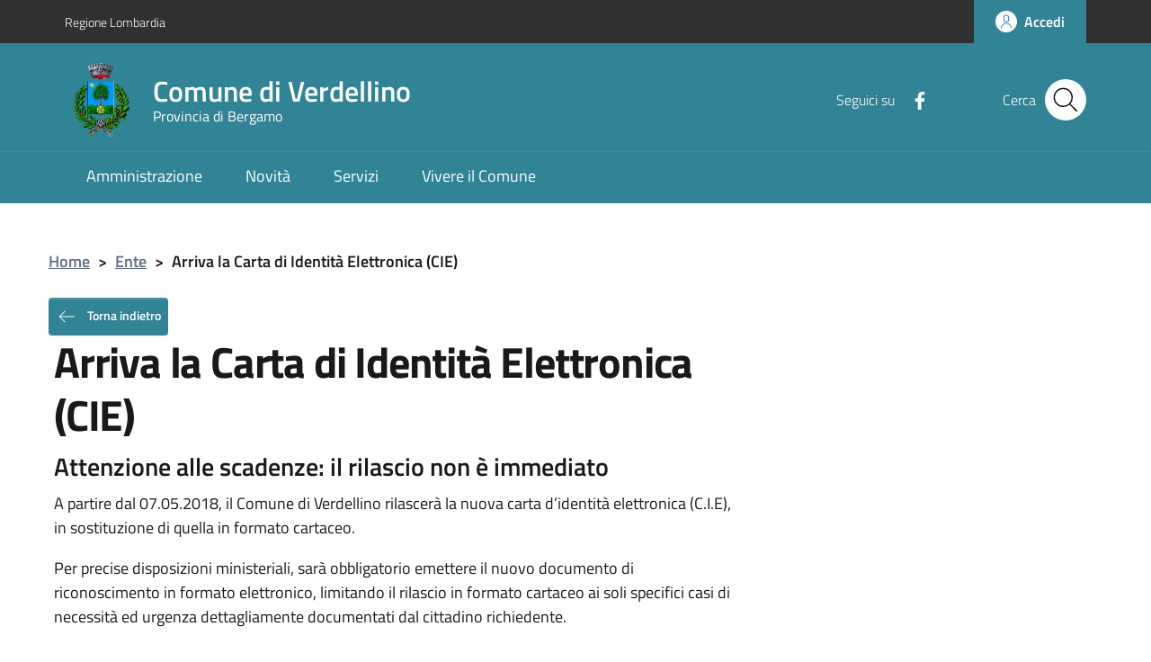

--- FILE ---
content_type: text/html; charset=UTF-8
request_url: https://sitotematico.comune.verdellino.bg.it/ente/arriva-la-carta-di-identita-elettronica-cie/
body_size: 10252
content:
<!DOCTYPE html>
<html lang="it-IT">
    <head>
        <meta name="viewport" content="width=device-width, initial-scale=1">
        <title>
            Comune di Verdellino            Arriva la Carta di Identità Elettronica (CIE) |         </title>

        <link rel="apple-touch-icon" sizes="57x57" href="https://sitotematico.comune.verdellino.bg.it/wp-content/themes/pathema/immagini/favicon/apple-icon-57x57.png">
        <link rel="apple-touch-icon" sizes="60x60" href="https://sitotematico.comune.verdellino.bg.it/wp-content/themes/pathema/immagini/favicon/apple-icon-60x60.png">
        <link rel="apple-touch-icon" sizes="72x72" href="https://sitotematico.comune.verdellino.bg.it/wp-content/themes/pathema/immagini/favicon/apple-icon-72x72.png">
        <link rel="apple-touch-icon" sizes="76x76" href="https://sitotematico.comune.verdellino.bg.it/wp-content/themes/pathema/immagini/favicon/apple-icon-76x76.png">
        <link rel="apple-touch-icon" sizes="114x114" href="https://sitotematico.comune.verdellino.bg.it/wp-content/themes/pathema/immagini/favicon/apple-icon-114x114.png">
        <link rel="apple-touch-icon" sizes="120x120" href="https://sitotematico.comune.verdellino.bg.it/wp-content/themes/pathema/immagini/favicon/apple-icon-120x120.png">
        <link rel="apple-touch-icon" sizes="144x144" href="https://sitotematico.comune.verdellino.bg.it/wp-content/themes/pathema/immagini/favicon/apple-icon-144x144.png">
        <link rel="apple-touch-icon" sizes="152x152" href="https://sitotematico.comune.verdellino.bg.it/wp-content/themes/pathema/immagini/favicon/apple-icon-152x152.png">
        <link rel="apple-touch-icon" sizes="180x180" href="https://sitotematico.comune.verdellino.bg.it/wp-content/themes/pathema/immagini/favicon/apple-icon-180x180.png">
        <link rel="icon" type="image/png" sizes="192x192"  href="https://sitotematico.comune.verdellino.bg.it/wp-content/themes/pathema/immagini/favicon/android-icon-192x192.png">
        <link rel="icon" type="image/png" sizes="32x32" href="https://sitotematico.comune.verdellino.bg.it/wp-content/themes/pathema/immagini/favicon/favicon-32x32.png">
        <link rel="icon" type="image/png" sizes="96x96" href="https://sitotematico.comune.verdellino.bg.it/wp-content/themes/pathema/immagini/favicon/favicon-96x96.png">
        <link rel="icon" type="image/png" sizes="16x16" href="https://sitotematico.comune.verdellino.bg.it/wp-content/themes/pathema/immagini/favicon/favicon-16x16.png">
        <link rel="manifest" href="https://sitotematico.comune.verdellino.bg.it/wp-content/themes/pathema/immagini/favicon/manifest.json">
        <meta name="msapplication-TileColor" content="#ffffff">
        <meta name="msapplication-TileImage" content="https://sitotematico.comune.verdellino.bg.it/wp-content/themes/pathema/immagini/favicon/ms-icon-144x144.png">

        <meta name="theme-color" content="#ffffff">
        <link rel="profile" href="http://gmpg.org/xfn/11">
        <meta name='robots' content='max-image-preview:large' />
<link rel="alternate" type="application/rss+xml" title="Comune di Verdellino &raquo; Feed" href="https://sitotematico.comune.verdellino.bg.it/feed/" />
<link rel="alternate" type="application/rss+xml" title="Comune di Verdellino &raquo; Feed dei commenti" href="https://sitotematico.comune.verdellino.bg.it/comments/feed/" />
<link rel="alternate" title="oEmbed (JSON)" type="application/json+oembed" href="https://sitotematico.comune.verdellino.bg.it/wp-json/oembed/1.0/embed?url=https%3A%2F%2Fsitotematico.comune.verdellino.bg.it%2Fente%2Farriva-la-carta-di-identita-elettronica-cie%2F" />
<link rel="alternate" title="oEmbed (XML)" type="text/xml+oembed" href="https://sitotematico.comune.verdellino.bg.it/wp-json/oembed/1.0/embed?url=https%3A%2F%2Fsitotematico.comune.verdellino.bg.it%2Fente%2Farriva-la-carta-di-identita-elettronica-cie%2F&#038;format=xml" />
<style id='wp-img-auto-sizes-contain-inline-css' type='text/css'>
img:is([sizes=auto i],[sizes^="auto," i]){contain-intrinsic-size:3000px 1500px}
/*# sourceURL=wp-img-auto-sizes-contain-inline-css */
</style>
<style id='wp-block-library-inline-css' type='text/css'>
:root{--wp-block-synced-color:#7a00df;--wp-block-synced-color--rgb:122,0,223;--wp-bound-block-color:var(--wp-block-synced-color);--wp-editor-canvas-background:#ddd;--wp-admin-theme-color:#007cba;--wp-admin-theme-color--rgb:0,124,186;--wp-admin-theme-color-darker-10:#006ba1;--wp-admin-theme-color-darker-10--rgb:0,107,160.5;--wp-admin-theme-color-darker-20:#005a87;--wp-admin-theme-color-darker-20--rgb:0,90,135;--wp-admin-border-width-focus:2px}@media (min-resolution:192dpi){:root{--wp-admin-border-width-focus:1.5px}}.wp-element-button{cursor:pointer}:root .has-very-light-gray-background-color{background-color:#eee}:root .has-very-dark-gray-background-color{background-color:#313131}:root .has-very-light-gray-color{color:#eee}:root .has-very-dark-gray-color{color:#313131}:root .has-vivid-green-cyan-to-vivid-cyan-blue-gradient-background{background:linear-gradient(135deg,#00d084,#0693e3)}:root .has-purple-crush-gradient-background{background:linear-gradient(135deg,#34e2e4,#4721fb 50%,#ab1dfe)}:root .has-hazy-dawn-gradient-background{background:linear-gradient(135deg,#faaca8,#dad0ec)}:root .has-subdued-olive-gradient-background{background:linear-gradient(135deg,#fafae1,#67a671)}:root .has-atomic-cream-gradient-background{background:linear-gradient(135deg,#fdd79a,#004a59)}:root .has-nightshade-gradient-background{background:linear-gradient(135deg,#330968,#31cdcf)}:root .has-midnight-gradient-background{background:linear-gradient(135deg,#020381,#2874fc)}:root{--wp--preset--font-size--normal:16px;--wp--preset--font-size--huge:42px}.has-regular-font-size{font-size:1em}.has-larger-font-size{font-size:2.625em}.has-normal-font-size{font-size:var(--wp--preset--font-size--normal)}.has-huge-font-size{font-size:var(--wp--preset--font-size--huge)}.has-text-align-center{text-align:center}.has-text-align-left{text-align:left}.has-text-align-right{text-align:right}.has-fit-text{white-space:nowrap!important}#end-resizable-editor-section{display:none}.aligncenter{clear:both}.items-justified-left{justify-content:flex-start}.items-justified-center{justify-content:center}.items-justified-right{justify-content:flex-end}.items-justified-space-between{justify-content:space-between}.screen-reader-text{border:0;clip-path:inset(50%);height:1px;margin:-1px;overflow:hidden;padding:0;position:absolute;width:1px;word-wrap:normal!important}.screen-reader-text:focus{background-color:#ddd;clip-path:none;color:#444;display:block;font-size:1em;height:auto;left:5px;line-height:normal;padding:15px 23px 14px;text-decoration:none;top:5px;width:auto;z-index:100000}html :where(.has-border-color){border-style:solid}html :where([style*=border-top-color]){border-top-style:solid}html :where([style*=border-right-color]){border-right-style:solid}html :where([style*=border-bottom-color]){border-bottom-style:solid}html :where([style*=border-left-color]){border-left-style:solid}html :where([style*=border-width]){border-style:solid}html :where([style*=border-top-width]){border-top-style:solid}html :where([style*=border-right-width]){border-right-style:solid}html :where([style*=border-bottom-width]){border-bottom-style:solid}html :where([style*=border-left-width]){border-left-style:solid}html :where(img[class*=wp-image-]){height:auto;max-width:100%}:where(figure){margin:0 0 1em}html :where(.is-position-sticky){--wp-admin--admin-bar--position-offset:var(--wp-admin--admin-bar--height,0px)}@media screen and (max-width:600px){html :where(.is-position-sticky){--wp-admin--admin-bar--position-offset:0px}}

/*# sourceURL=wp-block-library-inline-css */
</style><style id='global-styles-inline-css' type='text/css'>
:root{--wp--preset--aspect-ratio--square: 1;--wp--preset--aspect-ratio--4-3: 4/3;--wp--preset--aspect-ratio--3-4: 3/4;--wp--preset--aspect-ratio--3-2: 3/2;--wp--preset--aspect-ratio--2-3: 2/3;--wp--preset--aspect-ratio--16-9: 16/9;--wp--preset--aspect-ratio--9-16: 9/16;--wp--preset--color--black: #000000;--wp--preset--color--cyan-bluish-gray: #abb8c3;--wp--preset--color--white: #ffffff;--wp--preset--color--pale-pink: #f78da7;--wp--preset--color--vivid-red: #cf2e2e;--wp--preset--color--luminous-vivid-orange: #ff6900;--wp--preset--color--luminous-vivid-amber: #fcb900;--wp--preset--color--light-green-cyan: #7bdcb5;--wp--preset--color--vivid-green-cyan: #00d084;--wp--preset--color--pale-cyan-blue: #8ed1fc;--wp--preset--color--vivid-cyan-blue: #0693e3;--wp--preset--color--vivid-purple: #9b51e0;--wp--preset--gradient--vivid-cyan-blue-to-vivid-purple: linear-gradient(135deg,rgb(6,147,227) 0%,rgb(155,81,224) 100%);--wp--preset--gradient--light-green-cyan-to-vivid-green-cyan: linear-gradient(135deg,rgb(122,220,180) 0%,rgb(0,208,130) 100%);--wp--preset--gradient--luminous-vivid-amber-to-luminous-vivid-orange: linear-gradient(135deg,rgb(252,185,0) 0%,rgb(255,105,0) 100%);--wp--preset--gradient--luminous-vivid-orange-to-vivid-red: linear-gradient(135deg,rgb(255,105,0) 0%,rgb(207,46,46) 100%);--wp--preset--gradient--very-light-gray-to-cyan-bluish-gray: linear-gradient(135deg,rgb(238,238,238) 0%,rgb(169,184,195) 100%);--wp--preset--gradient--cool-to-warm-spectrum: linear-gradient(135deg,rgb(74,234,220) 0%,rgb(151,120,209) 20%,rgb(207,42,186) 40%,rgb(238,44,130) 60%,rgb(251,105,98) 80%,rgb(254,248,76) 100%);--wp--preset--gradient--blush-light-purple: linear-gradient(135deg,rgb(255,206,236) 0%,rgb(152,150,240) 100%);--wp--preset--gradient--blush-bordeaux: linear-gradient(135deg,rgb(254,205,165) 0%,rgb(254,45,45) 50%,rgb(107,0,62) 100%);--wp--preset--gradient--luminous-dusk: linear-gradient(135deg,rgb(255,203,112) 0%,rgb(199,81,192) 50%,rgb(65,88,208) 100%);--wp--preset--gradient--pale-ocean: linear-gradient(135deg,rgb(255,245,203) 0%,rgb(182,227,212) 50%,rgb(51,167,181) 100%);--wp--preset--gradient--electric-grass: linear-gradient(135deg,rgb(202,248,128) 0%,rgb(113,206,126) 100%);--wp--preset--gradient--midnight: linear-gradient(135deg,rgb(2,3,129) 0%,rgb(40,116,252) 100%);--wp--preset--font-size--small: 13px;--wp--preset--font-size--medium: 20px;--wp--preset--font-size--large: 36px;--wp--preset--font-size--x-large: 42px;--wp--preset--spacing--20: 0.44rem;--wp--preset--spacing--30: 0.67rem;--wp--preset--spacing--40: 1rem;--wp--preset--spacing--50: 1.5rem;--wp--preset--spacing--60: 2.25rem;--wp--preset--spacing--70: 3.38rem;--wp--preset--spacing--80: 5.06rem;--wp--preset--shadow--natural: 6px 6px 9px rgba(0, 0, 0, 0.2);--wp--preset--shadow--deep: 12px 12px 50px rgba(0, 0, 0, 0.4);--wp--preset--shadow--sharp: 6px 6px 0px rgba(0, 0, 0, 0.2);--wp--preset--shadow--outlined: 6px 6px 0px -3px rgb(255, 255, 255), 6px 6px rgb(0, 0, 0);--wp--preset--shadow--crisp: 6px 6px 0px rgb(0, 0, 0);}:where(.is-layout-flex){gap: 0.5em;}:where(.is-layout-grid){gap: 0.5em;}body .is-layout-flex{display: flex;}.is-layout-flex{flex-wrap: wrap;align-items: center;}.is-layout-flex > :is(*, div){margin: 0;}body .is-layout-grid{display: grid;}.is-layout-grid > :is(*, div){margin: 0;}:where(.wp-block-columns.is-layout-flex){gap: 2em;}:where(.wp-block-columns.is-layout-grid){gap: 2em;}:where(.wp-block-post-template.is-layout-flex){gap: 1.25em;}:where(.wp-block-post-template.is-layout-grid){gap: 1.25em;}.has-black-color{color: var(--wp--preset--color--black) !important;}.has-cyan-bluish-gray-color{color: var(--wp--preset--color--cyan-bluish-gray) !important;}.has-white-color{color: var(--wp--preset--color--white) !important;}.has-pale-pink-color{color: var(--wp--preset--color--pale-pink) !important;}.has-vivid-red-color{color: var(--wp--preset--color--vivid-red) !important;}.has-luminous-vivid-orange-color{color: var(--wp--preset--color--luminous-vivid-orange) !important;}.has-luminous-vivid-amber-color{color: var(--wp--preset--color--luminous-vivid-amber) !important;}.has-light-green-cyan-color{color: var(--wp--preset--color--light-green-cyan) !important;}.has-vivid-green-cyan-color{color: var(--wp--preset--color--vivid-green-cyan) !important;}.has-pale-cyan-blue-color{color: var(--wp--preset--color--pale-cyan-blue) !important;}.has-vivid-cyan-blue-color{color: var(--wp--preset--color--vivid-cyan-blue) !important;}.has-vivid-purple-color{color: var(--wp--preset--color--vivid-purple) !important;}.has-black-background-color{background-color: var(--wp--preset--color--black) !important;}.has-cyan-bluish-gray-background-color{background-color: var(--wp--preset--color--cyan-bluish-gray) !important;}.has-white-background-color{background-color: var(--wp--preset--color--white) !important;}.has-pale-pink-background-color{background-color: var(--wp--preset--color--pale-pink) !important;}.has-vivid-red-background-color{background-color: var(--wp--preset--color--vivid-red) !important;}.has-luminous-vivid-orange-background-color{background-color: var(--wp--preset--color--luminous-vivid-orange) !important;}.has-luminous-vivid-amber-background-color{background-color: var(--wp--preset--color--luminous-vivid-amber) !important;}.has-light-green-cyan-background-color{background-color: var(--wp--preset--color--light-green-cyan) !important;}.has-vivid-green-cyan-background-color{background-color: var(--wp--preset--color--vivid-green-cyan) !important;}.has-pale-cyan-blue-background-color{background-color: var(--wp--preset--color--pale-cyan-blue) !important;}.has-vivid-cyan-blue-background-color{background-color: var(--wp--preset--color--vivid-cyan-blue) !important;}.has-vivid-purple-background-color{background-color: var(--wp--preset--color--vivid-purple) !important;}.has-black-border-color{border-color: var(--wp--preset--color--black) !important;}.has-cyan-bluish-gray-border-color{border-color: var(--wp--preset--color--cyan-bluish-gray) !important;}.has-white-border-color{border-color: var(--wp--preset--color--white) !important;}.has-pale-pink-border-color{border-color: var(--wp--preset--color--pale-pink) !important;}.has-vivid-red-border-color{border-color: var(--wp--preset--color--vivid-red) !important;}.has-luminous-vivid-orange-border-color{border-color: var(--wp--preset--color--luminous-vivid-orange) !important;}.has-luminous-vivid-amber-border-color{border-color: var(--wp--preset--color--luminous-vivid-amber) !important;}.has-light-green-cyan-border-color{border-color: var(--wp--preset--color--light-green-cyan) !important;}.has-vivid-green-cyan-border-color{border-color: var(--wp--preset--color--vivid-green-cyan) !important;}.has-pale-cyan-blue-border-color{border-color: var(--wp--preset--color--pale-cyan-blue) !important;}.has-vivid-cyan-blue-border-color{border-color: var(--wp--preset--color--vivid-cyan-blue) !important;}.has-vivid-purple-border-color{border-color: var(--wp--preset--color--vivid-purple) !important;}.has-vivid-cyan-blue-to-vivid-purple-gradient-background{background: var(--wp--preset--gradient--vivid-cyan-blue-to-vivid-purple) !important;}.has-light-green-cyan-to-vivid-green-cyan-gradient-background{background: var(--wp--preset--gradient--light-green-cyan-to-vivid-green-cyan) !important;}.has-luminous-vivid-amber-to-luminous-vivid-orange-gradient-background{background: var(--wp--preset--gradient--luminous-vivid-amber-to-luminous-vivid-orange) !important;}.has-luminous-vivid-orange-to-vivid-red-gradient-background{background: var(--wp--preset--gradient--luminous-vivid-orange-to-vivid-red) !important;}.has-very-light-gray-to-cyan-bluish-gray-gradient-background{background: var(--wp--preset--gradient--very-light-gray-to-cyan-bluish-gray) !important;}.has-cool-to-warm-spectrum-gradient-background{background: var(--wp--preset--gradient--cool-to-warm-spectrum) !important;}.has-blush-light-purple-gradient-background{background: var(--wp--preset--gradient--blush-light-purple) !important;}.has-blush-bordeaux-gradient-background{background: var(--wp--preset--gradient--blush-bordeaux) !important;}.has-luminous-dusk-gradient-background{background: var(--wp--preset--gradient--luminous-dusk) !important;}.has-pale-ocean-gradient-background{background: var(--wp--preset--gradient--pale-ocean) !important;}.has-electric-grass-gradient-background{background: var(--wp--preset--gradient--electric-grass) !important;}.has-midnight-gradient-background{background: var(--wp--preset--gradient--midnight) !important;}.has-small-font-size{font-size: var(--wp--preset--font-size--small) !important;}.has-medium-font-size{font-size: var(--wp--preset--font-size--medium) !important;}.has-large-font-size{font-size: var(--wp--preset--font-size--large) !important;}.has-x-large-font-size{font-size: var(--wp--preset--font-size--x-large) !important;}
/*# sourceURL=global-styles-inline-css */
</style>

<style id='classic-theme-styles-inline-css' type='text/css'>
/*! This file is auto-generated */
.wp-block-button__link{color:#fff;background-color:#32373c;border-radius:9999px;box-shadow:none;text-decoration:none;padding:calc(.667em + 2px) calc(1.333em + 2px);font-size:1.125em}.wp-block-file__button{background:#32373c;color:#fff;text-decoration:none}
/*# sourceURL=/wp-includes/css/classic-themes.min.css */
</style>
<link rel='stylesheet' id='me-spr-block-styles-css' href='https://sitotematico.comune.verdellino.bg.it/wp-content/plugins/simple-post-redirect//css/block-styles.min.css?ver=6.9' type='text/css' media='all' />
<link rel='stylesheet' id='pathema-turismop-css' href='https://sitotematico.comune.verdellino.bg.it/wp-content/plugins/pathema-turismo//pathema/css-custom/pathema-turismo.css?ver=6.9' type='text/css' media='all' />
<link rel='stylesheet' id='pathema-verdellino-css' href='https://sitotematico.comune.verdellino.bg.it/wp-content/plugins/pathema-verdellino//pathema/css-custom/pathema-customize.css?ver=6.9' type='text/css' media='all' />
<link rel='stylesheet' id='pathema-style-css' href='https://sitotematico.comune.verdellino.bg.it/wp-content/themes/pathema/style.css?ver=6.9' type='text/css' media='all' />
<link rel='stylesheet' id='bootstraps-css' href='https://sitotematico.comune.verdellino.bg.it/wp-content/themes/pathema/css/ita-bootstrap.css?ver=6.9' type='text/css' media='all' />
<link rel='stylesheet' id='pathema-css' href='https://sitotematico.comune.verdellino.bg.it/wp-content/themes/pathema/css/pathema.css?ver=6.9' type='text/css' media='all' />
<link rel='stylesheet' id='calendar-css' href='https://sitotematico.comune.verdellino.bg.it/wp-content/themes/pathema/calendar/assets/css/calendar.css?ver=6.9' type='text/css' media='all' />
<link rel='stylesheet' id='calendar-full-css' href='https://sitotematico.comune.verdellino.bg.it/wp-content/themes/pathema/calendar/assets/css/calendar_full.css?ver=6.9' type='text/css' media='all' />
<link rel='stylesheet' id='calendar-compact-css' href='https://sitotematico.comune.verdellino.bg.it/wp-content/themes/pathema/calendar/assets/css/calendar_compact.css?ver=6.9' type='text/css' media='all' />
<link rel="EditURI" type="application/rsd+xml" title="RSD" href="https://sitotematico.comune.verdellino.bg.it/xmlrpc.php?rsd" />
<meta name="generator" content="WordPress 6.9" />
<link rel="canonical" href="https://sitotematico.comune.verdellino.bg.it/ente/arriva-la-carta-di-identita-elettronica-cie/" />
<link rel='shortlink' href='https://sitotematico.comune.verdellino.bg.it/?p=2429' />
<link rel="icon" href="https://sitotematico.comune.verdellino.bg.it/wp-content/uploads/2021/05/cropped-araldica-verdellino-32x32.png" sizes="32x32" />
<link rel="icon" href="https://sitotematico.comune.verdellino.bg.it/wp-content/uploads/2021/05/cropped-araldica-verdellino-192x192.png" sizes="192x192" />
<link rel="apple-touch-icon" href="https://sitotematico.comune.verdellino.bg.it/wp-content/uploads/2021/05/cropped-araldica-verdellino-180x180.png" />
<meta name="msapplication-TileImage" content="https://sitotematico.comune.verdellino.bg.it/wp-content/uploads/2021/05/cropped-araldica-verdellino-270x270.png" />

        <!-- IMPOSTAZIONE COLORE ISTITUZIONALE -->
        <style>
            .navbar .overlay{background-color:#318396!important}
            .bg-intestazione{background-color:#318396}
            .bg-tornaindietro{background-color:#318396}
            .bg-menu-top{background-color:#318396}
            .link_istituzionale {color:#318396!important;fill:#318396!important}
            .link_istituzionale a{color:#318396!important;text-decoration: none!important}
            .link_istituzionale a{color:#318396!important;text-decoration: none!important}
            .link_istituzionale span{color:#318396!important}
            .bordo_istituzionale {border-color:#318396!important}
            .chip:hover:not(.chip-disabled){background-color:#318396!important}
            .nav ul li{background-color:rgba(49,131,150, 0.15)}
            .paginazione li a,.paginazione li a:hover,.paginazione li.active a,.paginazione li.disabled{border-color:#318396;color:#318396}
            .nav > li > a:hover {background-color:#318396}
            .nav > li > a:visited {background-color:#318396 !important}
            .pathema a{color:#318396}
            .titolowidget {color:#318396}
            .calendario_perpetuo li.active{background-color:rgba(49,131,150, 0.40) !important}
            .bg-mappainhome {background-color:}
            .mappainhome a{color:!important}
            .mappainhome a:hover {color:!important}
            .mappainhome a:visited {color:!important}
            .bg-feedback {background-color:#318396}
			.feedback .icon {fill:#ffffff!important}
			.feedback a{color:#ffffff!important}
            .feedback a:hover {color:#ffffff!important}
            .feedback a:visited {color:#ffffff!important}
            .testo-intestazione{color:#FFFFFF}
			.it-header-center-content-wrapper .it-brand-wrapper h2{color:#FFFFFF}
			.it-header-center-content-wrapper .it-brand-wrapper h3{color:#FFFFFF}
			.it-search-wrapper {color:#FFFFFF}
			.back-to-top{background-color:#318396}
			.it-header-slim-wrapper .it-header-slim-wrapper-content a{color:#FFFFFF}
            .tinta-menu-hamburger a{color:#FFFFFF!important}
            .colore-hamburger {fill:#FFFFFF!important}
            .hamb-bottom{background-color:#FFFFFF!important}
            .hamb-etichetta{color:#FFFFFF!important}
            .socialtop a{background-color:#FFFFFF!important}
            .socialtop li{color:#FFFFFF!important}
            .socialtop a{color:#000!important}
            .infoeservizi img{height:px!important}
            .videobox img{height:px!important}
            .inevidenza img{height: 140px!important}
            .loop-calendario .calendar-title {background-color: #318396!important}
            .loop-calendario .calendar-btn {background-color: #318396!important}
            .loop-calendario .calendar-table tr th {color: #318396!important}
			.blocco-uno .flag-icon{background: !important}
			.blocco-uno .card.border-bottom-card::before{background: !important}
			.blocco-due .flag-icon{background: !important}
			.blocco-due .card.border-bottom-card::before{background: !important}
			.blocco-tre .flag-icon{background: !important}
			.blocco-tre .card.border-bottom-card::before{background: !important}
			
        </style>

		<!-- JQuery -->
        <script src="https://sitotematico.comune.verdellino.bg.it/wp-content/themes/pathema/js/jquery-3.4.1.min.js"></script>
		
		<!-- Cookie -->
            </head>

    <body class="wp-singular ente-template-default single single-ente postid-2429 wp-theme-pathema">
        <!-- Modal CERCA -->
<div class="modal fade bg-cerca" tabindex="-1" role="dialog" id="modalCenter">
    <div class="modal-dialog modal-dialog-centered" role="document">
        <div class="modal-content">
            <div class="modal-header"><h5 class="modal-title">Ricerca rapida</h5></div>
            <div class="modal-body">
                <div class="form-group">
                    <form class="input-group" role="search" method="get" action="https://sitotematico.comune.verdellino.bg.it/">
                        <div class="input-group-prepend">
                            <div class="input-group-text"><svg class="icon icon-sm"><use xlink:href="https://sitotematico.comune.verdellino.bg.it/wp-content/themes/pathema/immagini/bootstrap-italia/svg/sprite.svg#it-pencil"></use></svg></div>
                        </div>
                        <input type="text" class="form-control" value="" id="s" name="s" placeholder="inserisci parola chiave" aria-label="cerca">
                        <div class="input-group-append"><button class="btn btn-primary bg-intestazione" type="submit" id="searchsubmit">Cerca</button></div>
                    </form> 
                </div>
            </div>
            <div class="modal-footer">
                <button class="btn btn-outline-primary btn-xs" data-dismiss="modal" type="button">Annulla</button>
            </div>
        </div>
    </div>
</div>
<!-- FINE Modal CERCA -->

<!-- Inizio Header NEW -->
<div class="py-0 float-left w-100 text-white position-fixed zi-3 pathema-header clearfix" id="page_top">
    <div class="it-header-wrapper ">
        <!-- Appartenenza -->
        <div class="it-header-slim-wrapper bg-appartenenza animazione appartenenza">
            <div class="container">
                <div class="row">
                    <div class="col-12">
                        <div class="it-header-slim-wrapper-content">
                            <a class="d-none d-lg-block navbar-brand" href="https://www.regione.lombardia.it/" target="_blank">Regione Lombardia</a>
                            <div class="nav-mobile">
                                <nav>
                                    <a class="it-opener d-lg-none" data-toggle="collapse" href="#menuappartenenza" role="button" aria-expanded="false" aria-controls="menuappartenenza">
                                        <span style="color:#FFF!important">Regione Lombardia</span><svg class="icon"><use xlink:href="https://sitotematico.comune.verdellino.bg.it/wp-content/themes/pathema/immagini/bootstrap-italia/svg/sprite.svg#it-expand"></use></svg>
                                    </a>
                                    <div class="link-list-wrapper collapse" id="menuappartenenza">
                                         
                                    </div>
                                </nav>
                            </div>
                            <div class="header-slim-right-zone">
                                <!-- Lingua -->
                                                                <!-- Area riservata -->
                                <a href="/redazione" class="btn btn-primary btn-icon btn-full bg-intestazione">
                                    <span class="rounded-icon"><svg class="icon icon-primary"><use xlink:href="https://sitotematico.comune.verdellino.bg.it/wp-content/themes/pathema/immagini/bootstrap-italia/svg/sprite.svg#it-user" ></use></svg></span>
                                    <span class="d-none d-lg-block">Accedi</span>
                                </a>
                            </div>
                        </div>
                    </div>
                </div>
            </div>
        </div>
        <!-- FINE Appartenenza -->

        <!-- Header -->
        <div class="it-nav-wrapper">
            <!-- Intestazione -->
            <div class="it-header-center-wrapper intestazione bg-intestazione animazione ">
                <div class="container">
                    <div class="row">
                        <div class="col-12">
                            <div class="it-header-center-content-wrapper ">
                                <!-- Logo -->
                                <div class="it-brand-wrapper"><a href="/index.php" title="Comune di Verdellino">
                                                                                    <img class="icon animazione" src="https://sitotematico.comune.verdellino.bg.it/wp-content/uploads/2021/07/verdellino-araldica-c-1.png" alt="Logo Comune di Verdellino">
                                                                                <div class="it-brand-text">
                                            <h2 class="no_toc animazione">Comune di Verdellino</h2>
                                            <h3 class="no_toc d-none d-md-block animazione">Provincia di Bergamo</h3>
                                        </div>
                                    </a>
                                </div>
                                <!-- Social -->
                                <div class="it-right-zone">
                                                                            <div class="it-socials d-none d-md-flex social-attivo">
                                            <span> Seguici su</span>
                                            <ul>                                                    <li><a href="https://www.facebook.com/ComuneVerdellino/" aria-label="Facebook" target="_blank"><svg class="icon"><use xlink:href="https://sitotematico.comune.verdellino.bg.it/wp-content/themes/pathema/immagini/bootstrap-italia/svg/sprite.svg#it-facebook"></use></svg></a></li>
                                                                                                                                                                                                                                                                                                                                            </ul>
                                        </div>
                                                                        <!-- Bottone modal cerca -->
                                    <div class="it-search-wrapper">
                                        <span class="d-none d-md-block">Cerca</span>
                                        <button class="rounded-icon btn sfondo-cerca" type="button" data-toggle="modal" data-target="#modalCenter">
                                            <svg class="icon"><use xlink:href="https://sitotematico.comune.verdellino.bg.it/wp-content/themes/pathema/immagini/bootstrap-italia/svg/sprite.svg#it-search"></use></svg>
                                        </button>										
                                    </div>
                                </div>
                            </div>
                        </div>
                    </div>
                </div>
            </div>
            <!-- FINE intestazione -->

            <!-- Menu -->
            <div class="it-header-navbar-wrapper bg-menu-top">
                <div class="container">
                    <div class="row">
                        <div class="col-12">
                            <!--Menù principale-->
                            <nav class="navbar navbar-expand-lg has-megamenu">
                                <button class="custom-navbar-toggler" type="button" aria-controls="nav02" aria-expanded="false" aria-label="Toggle navigation" data-target="#nav02">
                                 <svg class="icon colore-hamburger"><use xlink:href="https://sitotematico.comune.verdellino.bg.it/wp-content/themes/pathema/immagini/bootstrap-italia/svg/sprite.svg#it-burger"></use></svg>
                                </button> 
                                <div class="navbar-collapsable" id="nav02" style="display: none;">
                                    <div class="overlay" style="display: none;"></div>
                                    <div class="close-div sr-only"><button class="btn close-menu" type="button"><span class="it-close"></span>close</button></div>
                                    <div class="menu-wrapper"><ul id="menu-menu-sito-tematico" class="navbar-nav">
<li class='list-item '><a href='https://www.comune.verdellino.bg.it/amministrazione/' target='' class='nav-link dropdown-toggle megalungo '>Amministrazione</a>
</li>

<li class='list-item '><a href='https://www.comune.verdellino.bg.it/novita/' target='' class='nav-link dropdown-toggle megalungo '>Novità</a>
</li>

<li class='list-item '><a href='https://www.comune.verdellino.bg.it/servizi/' target='' class='nav-link dropdown-toggle megalungo '>Servizi</a>
</li>

<li class='list-item '><a href='https://www.comune.verdellino.bg.it/vivere-il-comune/' target='' class='nav-link dropdown-toggle megalungo '>Vivere il Comune</a>
</li>
</ul></div>
                                </div>
                            </nav>
                        </div>
                    </div>
                </div>
            </div>
            <!-- FINE Menu -->
        </div>
        <!-- FINE Header -->
    </div>
</div>
<div class="padding-header"></div>	<div class="container mt-5"> 
		<div class="row">
			<div class="col-md-12"> <nav class="breadcrumb-container" aria-label="breadcrumb">     <ol class="breadcrumb">         <li class="breadcrumb-item"><a href="https://sitotematico.comune.verdellino.bg.it" title="Home">Home</a><span class="separator">&gt;</span></li><li class="breadcrumb-item"><a href="https://sitotematico.comune.verdellino.bg.it/ente/" title="Ente">Ente</a><span class="separator">&gt;</span></li><li class="breadcrumb-item"><strong title="Arriva la Carta di Identità Elettronica (CIE)">Arriva la Carta di Identità Elettronica (CIE)</strong></li></ol></nav></div>
			<div class="col-md-8"><button type="button" class="btn btn-secondary btn-xs go-back bg-menu-top"> <svg class="icon icon-sm icon-white mr-2"><use xlink:href="https://sitotematico.comune.verdellino.bg.it/wp-content/themes/pathema/immagini/bootstrap-italia/svg/sprite.svg#it-arrow-left"></use></svg> Torna indietro</button>
<div class="col-md-12"><h1>Arriva la Carta di Identità Elettronica (CIE)</h1></div>
<div class="col-md-12"><h4>Attenzione alle scadenze: il rilascio non è immediato</h4></div>
<div class="col-md-12"><div class="marginecontenuto"><p>A partire dal 07.05.2018, il Comune di Verdellino rilascerà la nuova carta d’identità elettronica (C.I.E), in sostituzione di quella in formato cartaceo.</p>
<div>
<p>Per precise disposizioni ministeriali, sarà obbligatorio emettere il nuovo documento di riconoscimento in formato elettronico, limitando il rilascio in formato cartaceo ai soli specifici casi di necessità ed urgenza dettagliamente documentati dal cittadino richiedente.</p>
<p>Si ricorda che le carte di identità cartacee ed elettroniche in corso di validità  continueranno ad essere valide sino alla data della loro scadenza.</p>
<p><span style="color: 0033ff"><strong>Cosa contiene la nuova CIE</strong>:</span><br />
Il nuovo documento di identità avrà le dimensioni di una carta di credito e conterrà al suo interno una foto, i dati anagrafici, le impronte digitali e gli elementi di sicurezza per evitarne la contraffazione.</p>
<p><strong><span style="color: 0033ff">Dove si richiede?</span></strong><br />
Presso l&#8217; Ufficio Anagrafe &#8211; Piazza don Martinelli 1 &#8211; piano terra, solo previa richiesta di appuntamento nei giorni e negli orari di apertura al pubblico al seguente recapito:<br />
Tel: 035 4182811 int. 4</p>
<p><strong><span style="color: 0033ff">Modalità di rilascio</span></strong><br />
La CIE non sarà a rilascio immediato ma verrà inviata dal Poligrafico dello Stato all’indirizzo indicato entro 6 giorni lavorativi attraverso il servizio postale.<br />
Si ricorda che al momento del rilascio o del rinnovo della carta di identità elettronica, i cittadini maggiorenni possono esprimere la loro volontà alla donazione di organi e tessuti.</p>
<p><strong><span style="color: 0033ff">Cosa portare in comune?</span></strong></p>
<ul>
<li>La fotografia formato tessera che rispetti le norme ICAO previste dal Ministero (risalente al massimo ai 6 mesi   antecedenti);</li>
<li>Il documento di identità in scadenza o già scaduto;</li>
<li>Codice fiscale;</li>
<li>Euro 22,00 da versare tramite PagoPa, in contanti o tramite POS (carta di credito/Bancomat) allo sportello durante il rilascio della nuova C.I.E.</li>
</ul>
<p><strong>Comunicato Stampa Istituto poligrafico e zecca dello Stato Italiano sulle carte di identità elettroniche con chip difettoso</strong><br />
E&#8217; stato rilevato che alcune Carte di Identità Elettroniche presentano un difetto nel chip: questo contiene una data di emissione diversa da quella correttamente riportata sul fronte del documento.<br />
L’Istituto Poligrafico e Zecca dello Stato dello scorso 20 maggio ha emanato un comunicato stampa, relativo alla notizia diffusa in questi giorni in materia di carta di identità elettronica, emanato per chiarire gli esatti termini della questione.</p>
<p><strong>Servizio di verifica CIE</strong><br />
Il Ministero dell’Interno, inoltre, all’indirizzo <a href="http://www.cartaidentita.interno.gov.it/verifica-cie">http://www.cartaidentita.interno.gov.it/verifica-cie</a>, ha messo a disposizione una funzionalità per consentire ai cittadini di verificare online la presenza di eventuali difetti all’interno della propria CIE.<br />
Inserendo il codice fiscale ed il numero di serie della CIE, il servizio restituisce un riscontro in tempo reale, fornendo informazioni e indicazioni aggiuntive per i documenti che presentano non conformità.</p>
<p><span style="color: 0033ff">Per maggiori informazioni:</span></p>
<ul>
<li><a href="https://sitotematico.comune.verdellino.bg.it/wp-content/uploads/2021/06/verdellino-cie-informativa-volantino.pdf">Informativa CIE<br />
</a></li>
<li><a href="http://www.cartaidentita.interno.gov.it/">link Ministero Interno</a></li>
</ul>
</div>
</div></div></div>
			<div class="col-md-4"><div class="link-list-wrapper link_istituzionale"><ul class="link-list"></li>
</ul>
</div></div>
		</div>
	</div>
<footer class="cloe it-footer" id="footer">
  <div class="it-footer-main" style="background:#202a2e">
    <div class="container py-5">
      <div class="row">
        <div class="col-12 footer-items-wrapper logo-wrapper"> 
						<div class="it-brand-wrapper">
				<a href="https://www.comune.verdellino.bg.it">
					<svg width="82" height="82" class="icon" aria-hidden="true">
						<image style="object-fit: contain" xlink:href="https://sitotematico.comune.verdellino.bg.it/wp-content/uploads/2021/07/verdellino-araldica-c-1.png" width="100%"></image>
					</svg>
					<div class="it-brand-text">
						<h2 class="no_toc">Comune di  Verdellino</h2>
					</div>
				</a>
			</div>
		  </div>
		</div>
		
		<div class="row mt-4">
			<div class="col-md-3 footer-items-wrapper">
				<h3 class="footer-heading-title"> Amministrazione </h3>
				<div class="menu-amministrazione-container">
					<ul id="menu-amministrazione" class="footer-list">
						<li><a href="https://www.comune.verdellino.bg.it/amministrazione/organi-di-governo/">Organi di governo</a></li>
						<li><a href="https://www.comune.verdellino.bg.it/amministrazione/aree-amministrative/">Aree amministrative</a></li>
						<li><a href="https://www.comune.verdellino.bg.it/amministrazione/uffici/">Uffici</a></li>
						<li><a href="https://www.comune.verdellino.bg.it/amministrazione/enti-e-fondazioni/">Enti e fondazioni</a></li>
						<li><a href="https://www.comune.verdellino.bg.it/amministrazione/politici/">Politici</a></li>
						<li><a href="https://www.comune.verdellino.bg.it/amministrazione/personale-amministrativo/">Personale amministrativo</a></li>
						<li><a href="https://www.comune.verdellino.bg.it/amministrazione/documenti-e-dati/">Documenti e Dati</a></li>
					</ul>
				</div>
			</div>
			
			<div class="col-md-6 footer-items-wrapper">
				<h3 class="footer-heading-title"> Categorie di Servizio </h3>
				<div class="row">
					<div class="col-md-6">
						<div class="menu-categorie-di-servizio-container">
							<ul id="menu-categorie-di-servizio" class="footer-list">
								<li><a href="https://www.comune.verdellino.bg.it/tipo_servizio/agricoltura-e-pesca/">Agricoltura e pesca</a></li>
								<li><a href="https://www.comune.verdellino.bg.it/tipo_servizio/ambiente/">Ambiente</a></li>
								<li><a href="https://www.comune.verdellino.bg.it/tipo_servizio/anagrafe-e-stato-civile/">Anagrafe e stato civile</a></li>
								<li><a href="https://www.comune.verdellino.bg.it/tipo_servizio/appalti-pubblici/">Appalti pubblici</a></li>
								<li><a href="https://www.comune.verdellino.bg.it/tipo_servizio/autorizzazioni/">Autorizzazioni</a></li>
								<li><a href="https://www.comune.verdellino.bg.it/tipo_servizio/catasto-e-urbanistica/">Catasto e urbanistica</a></li>
							 	<li><a href="https://www.comune.verdellino.bg.it/tipo_servizio/cultura-e-tempo-libero/">Cultura e tempo libero</a></li>
								<li><a href="https://www.comune.verdellino.bg.it/tipo_servizio/educazione-e-formazione/">Educazione e formazione</a></li>
							</ul>
						</div>
					</div>
					<div class="col-md-6">
						<div class="menu-categorie-di-servizio-container">
							<ul id="menu-categorie-di-servizio-1" class="footer-list">
								<li><a href="https://www.comune.verdellino.bg.it/tipo_servizio/giustizia-e-sicurezza-pubblica/">Giustizia e sicurezza pubblica</a></li>
								<li><a href="https://www.comune.verdellino.bg.it/tipo_servizio/imprese-e-commercio/">Imprese e commercio</a></li>
								<li><a href="https://www.comune.verdellino.bg.it/tipo_servizio/mobilita-e-trasporti/">Mobilità e trasporti</a></li>
								<li><a href="https://www.comune.verdellino.bg.it/tipo_servizio/salute-benessere-e-assistenza/">Salute, benessere e assistenza</a></li>
								<li><a href="https://www.comune.verdellino.bg.it/tipo_servizio/tributi-finanze-e-contravvenzioni/">Tributi, finanze e contravvenzioni</a></li>
								<li><a href="https://www.comune.verdellino.bg.it/tipo_servizio/turismo/">Turismo</a></li>
								<li><a href="https://www.comune.verdellino.bg.it/tipo_servizio/vita-lavorativa/">Vita lavorativa</a></li>
							</ul>
						</div>
					</div>
				</div>
			</div>
			
			<div class="col-md-3 footer-items-wrapper">
				<h3 class="footer-heading-title"> Novità </h3>
				<div class="footer-list">
					<ul id="menu-novita" class="footer-list">
						<li><a href="https://www.comune.verdellino.bg.it/tipo_notizia/notizie">Notizie</a></li>
						<li><a href="https://www.comune.verdellino.bg.it/tipo_notizia/comunicati">Comunicati</a></li>
						<li><a href="https://www.comune.verdellino.bg.it/tipo_notizia/avvisi">Avvisi</a></li>
					</ul>
				</div>
				<h3 class="footer-heading-title mt-5"> Vivere il Comune </h3>
				<div class="menu-vivere-il-comune-container">
					<ul id="menu-vivere-il-comune" class="footer-list">
						<li><a href="https://www.comune.verdellino.bg.it/vivere-il-comune">Luoghi</a></li>
						<li><a href="https://www.comune.verdellino.bg.it/vivere-il-comune">Eventi</a></li>
					</ul>
				</div>
			</div>
			<div class="col-md-9 mt-md-4 footer-items-wrapper">
				<h3 class="footer-heading-title">Contatti</h3>
				<div class="row">
					<div class="col-md-4">
						<p class="footer-info">Comune di  Verdellino <br>
							
							Piazza Don Martinelli, 1<br />
24040 Verdellino (BG) <br>
							
														Codice fiscale: 00321950164<br>
							
														<br>
																					<a href="mailto:info@pec.comuneverdellino.it" class="list-item" title="Vai alla pagina: Posta Elettronica Certificata">Posta Elettronica Certificata</a> <br>
																					Centralino unico: +39 035 4182811 <br>
														</p>
					</div>
					<div class="col-md-4">
						<div class="menu-info-1-container">
							<ul id="menu-info-1" class="footer-list">
								<li><a href="https://www.comune.verdellino.bg.it/domande-frequenti/" data-element="faq">Leggi le FAQ</a></li>
								<li><a href="https://www.comune.verdellino.bg.it/servizi/prenotazioni/">Prenotazione appuntamento</a></li>
								<li><a href="https://www.comune.verdellino.bg.it/servizi/segnalazione-disservizio" data-element="report-inefficiency">Segnalazione disservizio</a></li>
								<li><a href="https://www.comune.verdellino.bg.it/servizi/assistenza/">Richiesta assistenza</a></li>
							</ul>
						</div>
					</div>
					
					<div class="col-md-4">
						<div class="menu-info-2-container">
							<ul id="menu-info-2" class="footer-list">
								<li><a href="https://verdellino.onlinepa.info/index.php?page=moduli&#038;mod=6&#038;ente=1">Amministrazione trasparente</a></li>
								<li><a href="https://www.comune.verdellino.bg.it/informativa-privacy" data-element="privacy-policy-link">Informativa privacy</a></li>
								<li><a href="https://www.comune.verdellino.bg.it/note-legali" data-element="legal-notes">Note legali</a></li>
								<li><a href="https://form.agid.gov.it/view/e6592673-e605-42cd-b92a-18b9920c9c02/" data-element="accessibility-link">Dichiarazione di accessibilità</a></li>
							</ul>
						</div>
					</div>
				</div>
			</div>
			
			<div class="col-md-3 mt-md-4 footer-items-wrapper social-new">
								<h3 class="footer-heading-title">Seguici su</h3>
				<ul>
										<li><a href="https://www.facebook.com/ComuneVerdellino/" aria-label="Facebook" target="_blank"><svg class="icon icon-white icon-sm pr-1"><use xlink:href="https://sitotematico.comune.verdellino.bg.it/wp-content/themes/pathema/immagini/bootstrap-italia/svg/sprite.svg#it-facebook"></use></svg></a></li>
																																		</ul>
							</div>
		</div>
		
		<div class="row">
			<div class="col-12 footer-items-wrapper">
				<div class="footer-bottom"> <a href="https://www.comune.verdellino.bg.it/statistiche-web/">Statistiche Web</a></div>
			</div>
		</div>
	  </div>
	</div>
</footer>

<div class="cloe it-footer credits">
	<div class="it-footer-main pb-2" style="background:#202a2e">
		<div class="container">
			<div class="row">
				<div class="col-12 text-end"> 
					© 2026 - Comune di Verdellino powered by <a class="text-decoration-none" href="https://golemnet.it/" title="Golem Net - Servizi e progetti per la P.A.">Golem Net</a> 
				</div>
			</div>
		</div>
	</div>
</div>


<script src="https://sitotematico.comune.verdellino.bg.it/wp-content/themes/pathema/js/bootstrap-italia.bundle.min.js"></script>
<script src="https://sitotematico.comune.verdellino.bg.it/wp-content/themes/pathema/js/pathema.js"></script>
<script src="https://sitotematico.comune.verdellino.bg.it/wp-content/themes/pathema/calendar/config/config.js"></script>
<script src="https://sitotematico.comune.verdellino.bg.it/wp-content/themes/pathema/calendar/assets/languages/en.js"></script>
<script src="https://sitotematico.comune.verdellino.bg.it/wp-content/themes/pathema/calendar/assets/js/calendar.js"></script>
<script src="https://sitotematico.comune.verdellino.bg.it/wp-content/themes/pathema/js/dataTables/dataTables-1.10.12.min.js"></script> 
<script src="https://sitotematico.comune.verdellino.bg.it/wp-content/themes/pathema/js/dataTables/datetime-1.10.12.js"></script> 
<script src="https://sitotematico.comune.verdellino.bg.it/wp-content/themes/pathema/js/dataTables/datetime-moment.min.js"></script> 
<script src="https://sitotematico.comune.verdellino.bg.it/wp-content/themes/pathema/js/dataTables/moment-2.24.0.min.js"></script> 
<script src="https://sitotematico.comune.verdellino.bg.it/wp-content/themes/pathema/js/dataTables/dataTables.buttons.min.js"></script>
<script src="https://sitotematico.comune.verdellino.bg.it/wp-content/themes/pathema/js/dataTables/buttons.flash.min.js"></script> 
<script src="https://sitotematico.comune.verdellino.bg.it/wp-content/themes/pathema/js/dataTables/jszip.min.js"></script> 
<script src="https://sitotematico.comune.verdellino.bg.it/wp-content/themes/pathema/js/dataTables/pdfmake.min.js"></script>
<script src="https://sitotematico.comune.verdellino.bg.it/wp-content/themes/pathema/js/dataTables/vfs_fonts.js"></script> 
<script src="https://sitotematico.comune.verdellino.bg.it/wp-content/themes/pathema/js/dataTables/buttons.html5.min.js"></script> 

<!-- CUSTOM SCRIPT FOOTER -->

<!-- FIX ACCESSIBILITA' CAROUSEL -->
<script>
	$(function() {
		$('.owl-carousel').each(function() {

			//var x = $(this).parent().parent().parent().parent().attr( "id" );
			//console.log(x);

			$(this).find('.owl-dot').each(function(index) {
				//$(this).attr('aria-labelledby', 'owl-dot-' + x + '-' + index);
				$(this).removeAttr('aria-labelledby');
			});
		});
	});
</script>
<!-- FIX ACCESSIBILITA' CAROUSEL -->

<script type="speculationrules">
{"prefetch":[{"source":"document","where":{"and":[{"href_matches":"/*"},{"not":{"href_matches":["/wp-*.php","/wp-admin/*","/wp-content/uploads/*","/wp-content/*","/wp-content/plugins/*","/wp-content/themes/pathema/*","/*\\?(.+)"]}},{"not":{"selector_matches":"a[rel~=\"nofollow\"]"}},{"not":{"selector_matches":".no-prefetch, .no-prefetch a"}}]},"eagerness":"conservative"}]}
</script>
</body>
</html>

--- FILE ---
content_type: text/css
request_url: https://sitotematico.comune.verdellino.bg.it/wp-content/plugins/pathema-turismo//pathema/css-custom/pathema-turismo.css?ver=6.9
body_size: 1367
content:
/*                                _                     _      _               _       
  /\/\   __ _  __ _  __ _ _______(_)_ __   ___   /\   /(_)_ __| |_ _   _  __ _| | ___   
 /    \ / _` |/ _` |/ _` |_  /_  / | '_ \ / _ \  \ \ / / | '__| __| | | |/ _` | |/ _ \   
/ /\/\ \ (_| | (_| | (_| |/ / / /| | | | | (_) |  \ V /| | |  | |_| |_| | (_| | |  __/ 
\/    \/\__,_|\__, |\__,_/___/___|_|_| |_|\___/    \_/ |_|_|   \__|\__,_|\__,_|_|\___| 
© 2018        |___/   www.magazzinovirtuale.com                                                                                     
__________________________________________________________________________ 
 _____                                                 _ 
(____ \       _                     _                 | |
 _   \ \ ____| |_  ____ ____   ____| |_      ___  ____| |
| |   | / _  |  _)/ _  |  _ \ / _  )  _)    /___)/ ___) |
| |__/ ( ( | | |_( ( | | | | ( (/ /| |__   |___ | |   | |
|_____/ \_||_|\___)_||_|_| |_|\____)\___)  (___/|_|   |_|
© 2018   						www.datanetsrl.eu                                                      
*/

/* LOOP SEZIONE  ******************************************/
.link-loop-turismo{width: 100%;float: left;border-bottom: 1px dotted rgba(10,10,10,0.20);font-size: 110%; font-weight: 600!important;color: #000000;text-decoration: none}
.link-loop-turismo:last-child{border-bottom: 0px!important;}




/* MAPPE  ******************************************/
html, body, .map-custom {height: 100%!important;margin: 0px!important;}
.map-custom{height:100vh!important;}
.box-menuturismo {float: left;height: 100%!important;clear: none;width: 300px;background-color: rgba(26, 26, 26, 0.8);position: absolute;bottom: auto;top: 0px;z-index: 1;}
.box-menuturismo .box-intestazione img{width: 50%; padding: 20px;}
.box-menuturismo .box-intestazione {text-align: center}

.box-intestazione-hamburger {width: 100%; float: left;}
.box-intestazione-hamburger img{width: 100%; padding: 5px 35px 10px 35px;}



.box-intestazione-hamburger .blocco-intestazione{float:left;margin-top:0px;margin-bottom: 20px; width: 100%}
.box-intestazione-hamburger img{height: 90px}
.box-intestazione-hamburger.pathema-animated .blocco-intestazione{margin-top:0}
.box-intestazione-hamburger .primariga-intestazione{float:left;clear:both;font-weight:500;font-size:0.8em;width: 100%; text-align: center;}
.box-intestazione-hamburger.pathema-animated .primariga-intestazione{font-size:.7em}
.box-intestazione-hamburger .secondariga-intestazione{float:left;clear:both;font-weight:700;font-size:1em;line-height:.8em;width: 100%; text-align: center;}
.box-intestazione-hamburger.pathema-animated .secondariga-intestazione{font-size:1.3em}
.box-intestazione-hamburger .terzariga-intestazione{float:left;clear:both;font-weight:500;font-size:1em;font-style:italic;width: 100%; text-align: center;}
.box-intestazione-hamburger .pathema-animated .terzariga-intestazione{font-size:.7em}


.ghost-header {display: none}
/* MENU  ******************************************/
.pathema-header .turismo-hamburger{display: none!important}


/* MENU hamburger  ******************************************/
.turismomenu {float: left; width: 100%; padding: 0px 0px 40px 0px;}
.turismomenu ul,.turismomenu li{list-style:none}
.turismomenu > li{border-bottom-width:1px;border-bottom-style:solid;border-bottom-color:#d8d8d8;border-top-width:1px;border-top-style:solid;border-top-color:#d8d8d8;margin-bottom:-1px}
.turismomenu > li > a{padding:17px 10px}
.turismomenu > li > a:hover{color:#fff!important}
.turismomenu a:visited{color:#fff!important}
.turismomenu ul{padding:0}
.turismomenu ul li{padding:17px 10px 17px 10px;color:#fff; border-bottom: 1px dotted rgba(255,255,255,0.50);border-top: 1px dotted rgba(255,255,255,0.50);margin-bottom:-1px}
.turismomenu ul ul{padding:0 0 0 10px;color:#000;margin-left:-22px;margin-right:-5px;margin-top:17px}
.turismomenu ul a{color:#fff}
.turismomenu li > a > span{float:right;font-size:1.3em;margin-top:-4px}
.turismomenu li > a > span:after{content:'q';color:#fff;font-family:"pathemafont"}
.turismomenu li.open > a > span:after{content:'p';color:#fff;font-family:"pathemafont"}
.turismomenu .open > a,.turismomenu .open > a:focus,.turismomenu .open > a:hover{background-color:transparent;border:2px solid #ff8c00;color:#fff!important}


.box-menuturismo .blocco-intestazione{float:left;margin-top:0px; width: 100%}
.box-menuturismo.pathema-animated .blocco-intestazione{margin-top:0}
.box-menuturismo .primariga-intestazione{float:left;clear:both;font-weight:500;font-size:1em;width: 100%; text-align: center;}
.box-menuturismo.pathema-animated .primariga-intestazione{font-size:.7em}
.box-menuturismo .secondariga-intestazione{float:left;clear:both;font-weight:700;font-size:2em;line-height:.8em;width: 100%; text-align: center;}
.box-menuturismo.pathema-animated .secondariga-intestazione{font-size:1.3em}
.box-menuturismo .terzariga-intestazione{float:left;clear:both;font-weight:500;font-size:1em;font-style:italic;width: 100%; text-align: center;}
.box-menuturismo .pathema-animated .terzariga-intestazione{font-size:.7em}

@media (max-width: 479px) {
	.ghost-header {display: block}
	.box-intestazione-hamburger{text-align: center}
	.box-intestazione-hamburger img{width: 60%;height: auto}	
	.box-menuturismo .box-intestazione{display: none!important}
	.pathema-header .turismo-hamburger{display: block!important;  margin-top:-7px!important;width:32px;}
	.turismo-hamburger.is-open{margin-left: 255px!important;}
	.pathema-header.pathema-animated .hamburger{top:5px}
	.turismomenu {display: none!important}
	.box-menuturismo .blocco-intestazione{display: none!important}
	.box-menuturismo {float: left;height: 60px!important;width: 60px;}
	


}

--- FILE ---
content_type: application/javascript
request_url: https://sitotematico.comune.verdellino.bg.it/wp-content/themes/pathema/calendar/assets/js/calendar.js
body_size: 5750
content:
// Variable
var thisDate = 1;
var today = new Date();
var todaysDay = today.getDay() + 1;
var todaysDate = today.getDate();
var todaysMonth = today.getMonth() + 1;
var todaysYear = today.getFullYear();

var firstDate;
var firstDay;
var lastDate;
var numbDays;
var numevents = 0;
var daycounter = 0;
var calendarString = "";



var monthNum_full = todaysMonth;
var yearNum_full = todaysYear;
var monthNum_compact = todaysMonth;
var yearNum_compact = todaysYear;



/****************** FILTRO MESE ANNO DEL CAZZO
 var url = new URL(window.location.href);
 var monthE = url.searchParams.get("monthE");
 var yearE = url.searchParams.get("yearE");
 console.log("MESE " + monthE + " - ANNO " + yearE);
 
 if (monthE != null && yearE != null) {
 monthNum_full = monthE;
 yearNum_full = yearE;
 monthNum_compact = monthE;
 yearNum_compact = yearE;
 }
 **************************************************/


var tiva_events = [];
var order_num = 0;

// Config variable
var wordDay;
var date_start;


function getShortText(text, num) {
    if (text) {
        // Get num of word
        var textArray = text.split(" ");
        if (textArray.length > num) {
            return textArray.slice(0, num).join(" ") + " ...";
        }
        return text;
    }
    return "";
}

function sortEventsByDate(a, b) {
    if (a.date < b.date) {
        return -1;
    } else if (a.date > b.date) {
        return 1;
    } else {
        return 0;
    }
}

function sortEventsByUpcoming(a, b) {
    var today_date = new Date(todaysYear, todaysMonth - 1, todaysDate);
    if (Math.abs(a.date - today_date.getTime()) < Math.abs(b.date - today_date.getTime())) {
        return -1;
    } else if (Math.abs(a.date - today_date.getTime()) > Math.abs(b.date - today_date.getTime())) {
        return 1;
    } else {
        return 0;
    }
}

function getEventsByTime(type) {
    var events = [];
    var today_date = new Date(todaysYear, todaysMonth - 1, todaysDate);
    for (var i = 0; i < tiva_events.length; i++) {
        if (type == 'upcoming') {
            if (tiva_events[i].date >= today_date.getTime()) {
                events.push(tiva_events[i]);
            }
        } else {
            if (tiva_events[i].date < today_date.getTime()) {
                events.push(tiva_events[i]);
            }
        }
    }
    return events;
}

// Change month or year on calendar
function changedate(btn, layout) {

    if (btn == "prevyr") {
        eval("yearNum_" + layout + "--;");
    } else if (btn == "nextyr") {
        eval("yearNum_" + layout + "++;");
    } else if (btn == "prevmo") {
        eval("monthNum_" + layout + "--;");
    } else if (btn == "nextmo") {
        eval("monthNum_" + layout + "++;");
    } else if (btn == "current") {
        eval("monthNum_" + layout + " = todaysMonth;");
        eval("yearNum_" + layout + " = todaysYear;");
    }

    if (monthNum_full == 0) {
        monthNum_full = 12;
        yearNum_full--;
    } else if (monthNum_full == 13) {
        monthNum_full = 1;
        yearNum_full++;
    }

    if (monthNum_compact == 0) {
        monthNum_compact = 12;
        yearNum_compact--;
    } else if (monthNum_compact == 13) {
        monthNum_compact = 1;
        yearNum_compact++;
    }

    // Get first day and number days of month
    eval("firstDate = new Date(yearNum_" + layout + ", monthNum_" + layout + " - 1, 1);");
    if (date_start == 'sunday') {
        firstDay = firstDate.getDay() + 1;
    } else {
        firstDay = firstDate.getDay();
    }
    eval("lastDate = new Date(yearNum_" + layout + ", monthNum_" + layout + ", 0);");
    numbDays = lastDate.getDate();

    // Create calendar
    eval("createCalendar(layout, firstDay, numbDays, monthNum_" + layout + ", yearNum_" + layout + ");");

    return;
}

// Create calendar
function createCalendar(layout, firstDay, numbDays, monthNum, yearNum) {
    calendarString = '';
    daycounter = 0;

    calendarString += '<table class=\"calendar-table table table-bordered\">';
    calendarString += '<tbody>';
    calendarString += '<tr>';
    if (layout == 'full') {
        calendarString += '<td class=\"calendar-btn\"><span onClick=\"changedate(\'prevyr\', \'full\')\">« <span class="btn-change-date">' + prev_year + '<\/span><\/span><\/td>';
        calendarString += '<td class=\"calendar-btn\"><span onClick=\"changedate(\'prevmo\', \'full\')\">« <span class="btn-change-date">' + prev_month + '<\/span><\/span><\/td>';
        calendarString += '<td class=\"calendar-title\" colspan=\"3\"><span><i class=\"fa fa-calendar-o\"><\/i>' + wordMonth[monthNum - 1] + '&nbsp;&nbsp;' + yearNum + '<\/span><\/td>';
        calendarString += '<td class=\"calendar-btn\"><span onClick=\"changedate(\'nextmo\', \'full\')\"><span class="btn-change-date">' + next_month + '<\/span> »<\/span><\/td>';
        calendarString += '<td class=\"calendar-btn\"><span onClick=\"changedate(\'nextyr\', \'full\')\"><span class="btn-change-date">' + next_year + '<\/span> »<\/span><\/td>';
    } else {
        calendarString += '<td class=\"calendar-btn\"><span onClick=\"changedate(\'prevyr\', \'compact\')\">«<\/span><\/td>';
        calendarString += '<td class=\"calendar-btn\"><span onClick=\"changedate(\'prevmo\', \'compact\')\">«<\/span><\/td>';
        calendarString += '<td class=\"calendar-title\" colspan=\"3\"><span>' + wordMonth[monthNum - 1] + '&nbsp;&nbsp;' + yearNum + '<\/span><\/td>';
        calendarString += '<td class=\"calendar-btn\"><span onClick=\"changedate(\'nextmo\', \'compact\')\">»<\/span><\/td>';
        calendarString += '<td class=\"calendar-btn\"><span onClick=\"changedate(\'nextyr\', \'compact\')\">»<\/span><\/td>';
    }
    calendarString += '<\/tr>';

    calendarString += '<tr class="active">';
    for (var m = 0; m < wordDay.length; m++) {
        calendarString += '<th>' + wordDay[m].substring(0, 3) + '<\/th>';
    }
    calendarString += '<\/tr>';

    thisDate == 1;

    for (var i = 1; i <= 6; i++) {
        var k = (i - 1) * 7 + 1;
        if (k < (firstDay + numbDays)) {
            calendarString += '<tr>';
            for (var x = 1; x <= 7; x++) {
                daycounter = (thisDate - firstDay) + 1;
                thisDate++;
                if ((daycounter > numbDays) || (daycounter < 1)) {
                    calendarString += '<td class=\"calendar-day-blank\">&nbsp;<\/td>';
                } else {
                    // Saturday or Sunday
                    if (date_start == 'sunday') {
                        if ((x == 1) || (x == 7)) {
                            daycounter_s = '<span class=\"calendar-day-weekend\">' + daycounter + '</span>';
                        } else {
                            daycounter_s = daycounter;
                        }
                    } else {
                        if ((x == 6) || (x == 7)) {
                            daycounter_s = '<span class=\"calendar-day-weekend\">' + daycounter + '</span>';
                        } else {
                            daycounter_s = daycounter;
                        }
                    }

                    if ((todaysDate == daycounter) && (todaysMonth == monthNum)) {
                        calendarString += '<td class=\"calendar-day-normal calendar-day-today\">';
                    } else {
                        calendarString += '<td class=\"calendar-day-normal\">';
                    }
                    if (checkEvents(daycounter, monthNum, yearNum)) {
                        if (layout == 'full') {
                            calendarString += '<div class=\"calendar-day-event\">';
                        } else {
                            calendarString += '<div class=\"calendar-day-event\" onmouseover=\"showTooltip(0, \'compact\', ' + daycounter + ', ' + monthNum + ', ' + yearNum + ', this)\" onmouseout=\"clearTooltip(\'compact\', this)\">';
                        }
                        calendarString += daycounter_s;

                        // Get events of day
                        if (layout == 'full') {
                            var events = getEvents(daycounter, monthNum, yearNum);
                            for (var t = 0; t < events.length; t++) {
                                if (typeof events[t] != "undefined") {
                                    var link = events[t].link;
                                    var color = events[t].color ? events[t].color : "#123456";
                                    var event_class = "one-day";
                                    if (events[t].first_day && !events[t].last_day) {
                                        event_class = "first-day";
                                    } else if (events[t].last_day && !events[t].first_day) {
                                        event_class = "last-day";
                                    } else if (!events[t].first_day && !events[t].last_day) {
                                        event_class = "middle-day";
                                    }
                                    calendarString += '<a href=\"' + link + '\" onmouseover=\"showTooltip(' + events[t].id + ', \'full\', ' + daycounter + ', ' + monthNum + ', ' + yearNum + ', this)\" onmouseout=\"clearTooltip(\'full\', this)\">';
                                    calendarString += '<div style=\"background: ' + color + ' !important\" class=\"calendar-event-name ' + event_class + '\" id=\"' + events[t].id + '\"><span class="event-name">' + getShortText(events[t].name, 2) + '</span><\/div>';
                                    calendarString += '<\/a>';
                                } else {
                                    var event_fake;
                                    if (typeof events[t + 1] != "undefined") {
                                        if (typeof tiva_events[events[t + 1].id - 1] != "undefined") {
                                            event_fake = getShortText(tiva_events[events[t + 1].id - 1].name, 2);
                                        } else {
                                            event_fake = "no-name";
                                        }
                                    } else {
                                        event_fake = "no-name";
                                    }
                                    calendarString += '<div class=\"calendar-event-name no-name\">' + event_fake + '</div>';
                                }
                            }
                        } else {
                            calendarString += '<span class="calendar-event-mark"></span>';
                        }

                        // Tooltip
                        calendarString += '<div class=\"tiva-event-tooltip\"><\/div>';
                        calendarString += '<\/div>';
                    } else {
                        calendarString += daycounter_s;
                    }
                    calendarString += '<\/td>';
                }
            }
            calendarString += '<\/tr>';
        }
    }
    calendarString += '</tbody>';
    calendarString += '</table>';

    if (layout == 'full') {
        jQuery('.tiva-calendar-full').html(calendarString);
    } else {
        jQuery('.tiva-calendar-compact').html(calendarString);
    }
    thisDate = 1;
}

// Check day has events or not
function checkEvents(day, month, year) {
    numevents = 0;
    var date_check = new Date(year, Number(month) - 1, day);

    for (var i = 0; i < tiva_events.length; i++) {
        var start_date = new Date(tiva_events[i].year, Number(tiva_events[i].month) - 1, tiva_events[i].day);
        var end_date = new Date(tiva_events[i].year, Number(tiva_events[i].month) - 1, Number(tiva_events[i].day) + Number(tiva_events[i].duration) - 1);
        if ((start_date.getTime() <= date_check.getTime()) && (date_check.getTime() <= end_date.getTime())) {
            numevents++;
        }
    }

    if (numevents == 0) {
        return false;
    } else {
        return true;
    }
}

function getOrderNumber(id, day, month, year) {
    var date_check = new Date(year, Number(month) - 1, day);
    var events = [];
    for (var i = 0; i < tiva_events.length; i++) {
        var start_date = new Date(tiva_events[i].year, Number(tiva_events[i].month) - 1, tiva_events[i].day);
        var end_date = new Date(tiva_events[i].year, Number(tiva_events[i].month) - 1, Number(tiva_events[i].day) + Number(tiva_events[i].duration) - 1);
        if ((start_date.getTime() <= date_check.getTime()) && (date_check.getTime() <= end_date.getTime())) {
            var first_day = (start_date.getTime() == date_check.getTime()) ? true : false;
            var event = {id: tiva_events[i].id, name: tiva_events[i].name, day: tiva_events[i].day, month: tiva_events[i].month, year: tiva_events[i].year, first_day: first_day};
            events.push(event);
        }
    }

    if (events.length) {
        if (events[0].id == id) {
            var num = order_num;
            order_num = 0;
            return num;
        } else {
            order_num++;
            for (var j = 0; j < events.length; j++) {
                if (events[j].id == id) {
                    return getOrderNumber(events[j - 1].id, events[j - 1].day, events[j - 1].month, events[j - 1].year);
                }
            }
        }
    }

    return 0;
}

// Get events of day
function getEvents(day, month, year) {
    var n = 0;
    var date_check = new Date(year, Number(month) - 1, day);
    var events = [];
    for (var i = 0; i < tiva_events.length; i++) {
        var start_date = new Date(tiva_events[i].year, Number(tiva_events[i].month) - 1, tiva_events[i].day);
        var end_date = new Date(tiva_events[i].year, Number(tiva_events[i].month) - 1, Number(tiva_events[i].day) + Number(tiva_events[i].duration) - 1);
        if ((start_date.getTime() <= date_check.getTime()) && (date_check.getTime() <= end_date.getTime())) {
            var first_day = (start_date.getTime() == date_check.getTime()) ? true : false;
            var last_day = (end_date.getTime() == date_check.getTime()) ? true : false;
            var event = {id: tiva_events[i].id, name: tiva_events[i].name, first_day: first_day, last_day: last_day, color: tiva_events[i].color, link: tiva_events[i].link};

            if (!first_day) {
                n = getOrderNumber(tiva_events[i].id, tiva_events[i].day, tiva_events[i].month, tiva_events[i].year);
            }

            events[n] = event;
            n++;
        }
    }
    return events;
}

// Show tooltip when mouse over
function showTooltip(id, layout, day, month, year, el) {
    if (layout == 'full') {
        if (tiva_events[id].image) {
            var event_image = '<img src="' + tiva_events[id].image + '" alt="' + tiva_events[id].name + '" />';
        } else {
            var event_image = '';
        }
        if (tiva_events[id].time) {
            var event_time = '<div class="event-time">' + tiva_events[id].time + '</div>';
        } else {
            var event_time = '';
        }

        // Change position of tooltip
        var index = jQuery(el).parent().find('.calendar-event-name').index(el);
        var count = jQuery(el).parent().find('.calendar-event-name').length;
        var bottom = 32 + ((count - index - 1) * 25);
        jQuery(el).parent().find('.tiva-event-tooltip').css('bottom', bottom + 'px');

        jQuery(el).parent().find('.tiva-event-tooltip').html('<div class="event-tooltip-item">'
                + event_time
                + '<div class="event-name">' + tiva_events[id].name + '</div>'
                + '<div class="event-image">' + event_image + '</div>'
                + '<div class="event-intro">' + getShortText(tiva_events[id].description, 10) + '</div>'
                + '</div>'
                );
        jQuery(el).parent().find('.tiva-event-tooltip').css('opacity', '1');
        jQuery(el).parent().find('.tiva-event-tooltip').css('-webkit-transform', 'translate3d(0,0,0) rotate3d(0,0,0,0)');
        jQuery(el).parent().find('.tiva-event-tooltip').css('transform', 'translate3d(0,0,0) rotate3d(0,0,0,0)');
    } else {
        jQuery(el).find('.tiva-event-tooltip').html('');
        var events = getEvents(day, month, year);
        for (var i = 0; i < events.length; i++) {
            if (typeof events[i] != "undefined") {
                if (tiva_events[events[i].id].image) {
                    var event_image = '<img src="' + tiva_events[events[i].id].image + '" alt="' + tiva_events[events[i].id].name + '" />';
                } else {
                    var event_image = '';
                }
                if (tiva_events[events[i].id].time) {
                    var event_time = '<div class="event-time">' + tiva_events[events[i].id].time + '</div>';
                } else {
                    var event_time = '';
                }

                jQuery(el).find('.tiva-event-tooltip').append('<div class="event-tooltip-item">'
                        + event_time
                        + '<div class="event-name">' + tiva_events[events[i].id].name + '</div>'
                        + '<div class="event-image">' + event_image + '</div>'
                        + '<div class="event-intro">' + getShortText(tiva_events[events[i].id].description, 10) + '</div>'
                        + '</div>'
                        );
            }
        }
        jQuery(el).find('.tiva-event-tooltip').css('opacity', '1');
        jQuery(el).find('.tiva-event-tooltip').css('-webkit-transform', 'translate3d(0,0,0) rotate3d(0,0,0,0)');
        jQuery(el).find('.tiva-event-tooltip').css('transform', 'translate3d(0,0,0) rotate3d(0,0,0,0)');
    }
}

// Clear tooltip when mouse out
function clearTooltip(layout, el) {
    if (layout == 'full') {
        jQuery(el).parent().find('.tiva-event-tooltip').css('opacity', '0');
        jQuery(el).parent().find('.tiva-event-tooltip').css('-webkit-transform', 'translate3d(0,-10px,0)');
        jQuery(el).parent().find('.tiva-event-tooltip').css('transform', 'translate3d(0,-10px,0)');
    } else {
        jQuery(el).find('.tiva-event-tooltip').css('opacity', '0');
        jQuery(el).find('.tiva-event-tooltip').css('-webkit-transform', 'translate3d(0,-10px,0)');
        jQuery(el).find('.tiva-event-tooltip').css('transform', 'translate3d(0,-10px,0)');
    }
}

// Show event detail
function showEventList(layout, max_events) {
    // Sort event via upcoming
    var upcoming_events = getEventsByTime('upcoming');
    upcoming_events.sort(sortEventsByUpcoming);

    var past_events = getEventsByTime('past');
    past_events.sort(sortEventsByUpcoming);

    var tiva_list_events = upcoming_events.concat(past_events);
    tiva_list_events = tiva_list_events.slice(0, max_events);

    if (layout == 'full') {
        jQuery('.tiva-event-list-full').html('');
        for (var i = 0; i < tiva_list_events.length; i++) {
            // Start date
            var day = new Date(tiva_list_events[i].year, Number(tiva_list_events[i].month) - 1, tiva_list_events[i].day);
            if (date_start == 'sunday') {
                var event_day = wordDay[day.getDay()];
            } else {
                if (day.getDay() > 0) {
                    var event_day = wordDay[day.getDay() - 1];
                } else {
                    var event_day = wordDay[6];
                }
            }
            var event_date = tiva_list_events[i].day + ' ' + wordMonth[Number(tiva_list_events[i].month) - 1] + ' ' + tiva_list_events[i].year;

            // End date
            var event_end_time = '';
            if (tiva_list_events[i].duration > 1) {
                var end_date = new Date(tiva_list_events[i].year, Number(tiva_list_events[i].month) - 1, Number(tiva_list_events[i].day) + Number(tiva_list_events[i].duration) - 1);

                if (date_start == 'sunday') {
                    var event_end_day = wordDay[end_date.getDay()];
                } else {
                    if (end_date.getDay() > 0) {
                        var event_end_day = wordDay[end_date.getDay() - 1];
                    } else {
                        var event_end_day = wordDay[6];
                    }
                }
                var event_end_date = end_date.getDate() + ' ' + wordMonth[Number(end_date.getMonth())] + ' ' + end_date.getFullYear();
                event_end_time = ' - ' + event_end_day + ', ' + event_end_date;
            }

            // Event time
            if (tiva_list_events[i].time) {
                var event_time = '<i class="fa fa-clock-o"></i>' + tiva_list_events[i].time;
            } else {
                var event_time = '';
            }

            // Event fine_ora
            if (tiva_list_events[i].end_time) {
                var event_fine_ora = '<i class="fa fa-clock-o"></i>' + tiva_list_events[i].end_time;
            } else {
                var event_fine_ora = '';
            }

            // Event image
            if (tiva_list_events[i].image) {
                var event_image = '<img src="' + tiva_list_events[i].image + '" alt="' + tiva_list_events[i].name + '" />';
            } else {
                var event_image = '';
            }

            /*
             * 
             * jQuery('.tiva-event-list-full').append('<div class="event-item">'
             + '<div class="event-item-left pull-left">'
             + '<div class="event-image link" onclick="showEventDetail(' + tiva_list_events[i].id + ', \'full\', 0, 0, 0)">' + event_image + '</div>'
             + '</div>'
             + '<div class="event-item-right pull-left">'
             + '<div class="event-name link" onclick="showEventDetail(' + tiva_list_events[i].id + ', \'full\', 0, 0, 0)">' + tiva_list_events[i].name + '</div>'
             + '<div class="event-date"><i class="fa fa-calendar-o"></i>' + event_day + ', ' + event_date + event_end_time + '</div>'
             + '<div class="event-time">' + event_time + '</div>'
             + '<div class="event-time">' + event_fine_ora + '</div>'
             + '<div class="event-intro">' + getShortText(tiva_list_events[i].description, 25) + '</div>'
             + '<div class="dettaglio-evento-btn"><a href="' + tiva_list_events[i].link + '"><i class="fa fa-search"></i>&nbsp;Vai al dettaglio dell\'evento</a></span></div>'
             + '</div>'
             + '</div>'
             + '<div class="cleardiv"></div>'
             );
             * 
             */

            jQuery('.tiva-event-list-full').append('<div class="event-item">'
                    + '<div class="event-item-left pull-left">'
                    + '<div class="event-image">' + event_image + '</div>'
                    + '</div>'
                    + '<div class="event-item-right pull-left">'
                    + '<div class="event-name">' + tiva_list_events[i].name + '</div>'
                    + '<div class="event-date"><i class="fa fa-calendar-o"></i>' + event_day + ', ' + event_date + event_end_time + '</div>'
                    + '<div class="event-time">' + event_time + '</div>'
                    + '<div class="event-time">' + event_fine_ora + '</div>'
                    + '<div class="event-intro">' + getShortText(tiva_list_events[i].description, 25) + '</div>'
                    + '<div class="dettaglio-evento-btn"><a href="' + tiva_list_events[i].link + '"><i class="fa fa-search"></i>&nbsp;Vai al dettaglio dell\'evento</a></span></div>'
                    + '</div>'
                    + '</div>'
                    + '<div class="cleardiv"></div>'
                    );
        }
    } else {
        jQuery('.tiva-event-list-compact').html('');
        for (var i = 0; i < tiva_list_events.length; i++) {
            // Start date
            var day = new Date(tiva_list_events[i].year, Number(tiva_list_events[i].month) - 1, tiva_list_events[i].day);
            if (date_start == 'sunday') {
                var event_day = wordDay[day.getDay()];
            } else {
                if (day.getDay() > 0) {
                    var event_day = wordDay[day.getDay() - 1];
                } else {
                    var event_day = wordDay[6];
                }
            }
            var event_date = wordMonth[Number(tiva_list_events[i].month) - 1] + ' ' + tiva_list_events[i].day + ', ' + tiva_list_events[i].year;

            // End date
            var event_end_time = '';
            if (tiva_list_events[i].duration > 1) {
                var end_date = new Date(tiva_list_events[i].year, Number(tiva_list_events[i].month) - 1, Number(tiva_list_events[i].day) + Number(tiva_list_events[i].duration) - 1);

                if (date_start == 'sunday') {
                    var event_end_day = wordDay[end_date.getDay()];
                } else {
                    if (end_date.getDay() > 0) {
                        var event_end_day = wordDay[end_date.getDay() - 1];
                    } else {
                        var event_end_day = wordDay[6];
                    }
                }
                var event_end_date = wordMonth[Number(end_date.getMonth())] + ' ' + end_date.getDate() + ', ' + end_date.getFullYear();
                event_end_time = ' - ' + event_end_day + ', ' + event_end_date;
            }

            // Event time
            if (tiva_list_events[i].time) {
                var event_time = '<i class="fa fa-clock-o"></i>' + tiva_list_events[i].time;
            } else {
                var event_time = '';
            }

            // Event fine_ora
            if (tiva_list_events[i].end_time) {
                var event_fine_ora = '<i class="fa fa-clock-o"></i>' + tiva_list_events[i].end_time;
            } else {
                var event_fine_ora = '';
            }

            // Event image
            if (tiva_list_events[i].image) {
                var event_image = '<img src="' + tiva_list_events[i].image + '" alt="' + tiva_list_events[i].name + '" />';
            } else {
                var event_image = '';
            }

            jQuery('.tiva-event-list-compact').append('<div class="event-item">'
                    + '<div class="event-image link" onclick="showEventDetail(' + tiva_list_events[i].id + ', \'compact\', 0, 0, 0)">' + event_image + '</div>'
                    + '<div class="event-name link" onclick="showEventDetail(' + tiva_list_events[i].id + ', \'compact\', 0, 0, 0)">' + tiva_list_events[i].name + '</div>'
                    + '<div class="event-date"><i class="fa fa-calendar-o"></i>' + event_day + ', ' + event_date + event_end_time + '</div>'
                    + '<div class="event-time">' + event_time + '</div>'
                    + '<div class="event-time">' + event_fine_ora + '</div>'
                    + '<div class="event-intro">' + getShortText(tiva_list_events[i].description, 15) + '</div>'
                    + '</div>'
                    + '<div class="cleardiv"></div>'
                    );
        }
    }
}

// Show event detail
function showEventDetail(id, layout, day, month, year) {
    jQuery('.tiva-events-calendar.' + layout + ' .back-calendar').show();
    jQuery('.tiva-events-calendar.' + layout + ' .tiva-calendar').hide();
    jQuery('.tiva-events-calendar.' + layout + ' .tiva-event-list').hide();
    jQuery('.tiva-events-calendar.' + layout + ' .tiva-event-detail').fadeIn(1500);

    jQuery('.tiva-events-calendar.' + layout + ' .list-view').removeClass('active');
    jQuery('.tiva-events-calendar.' + layout + ' .calendar-view').removeClass('active');

    if (layout == 'full') {
        // Start date
        var day = new Date(tiva_events[id].year, Number(tiva_events[id].month) - 1, tiva_events[id].day);
        if (date_start == 'sunday') {
            var event_day = wordDay[day.getDay()];
        } else {
            if (day.getDay() > 0) {
                var event_day = wordDay[day.getDay() - 1];
            } else {
                var event_day = wordDay[6];
            }
        }
        var event_date = tiva_events[id].day + ' ' + wordMonth[Number(tiva_events[id].month) - 1] + ' ' + tiva_events[id].year;

        // End date
        var event_end_time = '';
        if (tiva_events[id].duration > 1) {
            var end_date = new Date(tiva_events[id].year, Number(tiva_events[id].month) - 1, Number(tiva_events[id].day) + Number(tiva_events[id].duration) - 1);

            if (date_start == 'sunday') {
                var event_end_day = wordDay[end_date.getDay()];
            } else {
                if (end_date.getDay() > 0) {
                    var event_end_day = wordDay[end_date.getDay() - 1];
                } else {
                    var event_end_day = wordDay[6];
                }
            }
            var event_end_date = end_date.getDate() + ' ' + wordMonth[Number(end_date.getMonth())] + ' ' + end_date.getFullYear();
            event_end_time = ' - ' + event_end_day + ', ' + event_end_date;
        }

        // Event time
        if (tiva_events[id].time) {
            var event_time = '<i class="fa fa-clock-o"></i>' + tiva_events[id].time;
        } else {
            var event_time = '';
        }

        // Event fine_ora
        if (tiva_events[id].end_time) {
            var event_fine_ora = '<i class="fa fa-clock-o"></i>' + tiva_events[id].end_time;
        } else {
            var event_fine_ora = '';
        }

        // Event image
        if (tiva_events[id].image) {
            var event_image = '<img src="' + tiva_events[id].image + '" alt="' + tiva_events[id].name + '" />';
        } else {
            var event_image = '';
        }

        // Event location
        if (tiva_events[id].location) {
            var event_location = '<i class="fa fa-map-marker"></i>' + tiva_events[id].location;
        } else {
            var event_location = '';
        }

        // Event description
        if (tiva_events[id].description) {
            var event_desc = '<div class="event-desc">' + tiva_events[id].description + '</div>';
        } else {
            var event_desc = '';
        }

        jQuery('.tiva-event-detail-full').html('<div class="event-item">'
                + '<div class="event-image">' + event_image + '</div>'
                + '<div class="event-name">' + tiva_events[id].name + '</div>'
                + '<div class="event-date"><i class="fa fa-calendar-o"></i>' + event_day + ', ' + event_date + event_end_time + '</div>'
                + '<div class="event-time">' + event_time + '</div>'
                + '<div class="event-time">' + event_fine_ora + '</div>'
                + '<div class="event-location">' + event_location + '</div>'
                + event_desc
                + '</div>'
                );
    } else {
        jQuery('.tiva-event-detail-compact').html('');
        if (day && month && year) {
            var events = getEvents(day, month, year);
        } else {
            var events = [{id: id}];
        }
        for (var i = 0; i < events.length; i++) {
            if (typeof events[i] != "undefined") {
                // Start date
                var day = new Date(tiva_events[events[i].id].year, Number(tiva_events[events[i].id].month) - 1, tiva_events[events[i].id].day);
                if (date_start == 'sunday') {
                    var event_day = wordDay[day.getDay()];
                } else {
                    if (day.getDay() > 0) {
                        var event_day = wordDay[day.getDay() - 1];
                    } else {
                        var event_day = wordDay[6];
                    }
                }
                var event_date = wordMonth[Number(tiva_events[events[i].id].month) - 1] + ' ' + tiva_events[events[i].id].day + ', ' + tiva_events[events[i].id].year;

                // End date
                var event_end_time = '';
                if (tiva_events[events[i].id].duration > 1) {
                    var end_date = new Date(tiva_events[events[i].id].year, Number(tiva_events[events[i].id].month) - 1, Number(tiva_events[events[i].id].day) + Number(tiva_events[events[i].id].duration) - 1);

                    if (date_start == 'sunday') {
                        var event_end_day = wordDay[end_date.getDay()];
                    } else {
                        if (end_date.getDay() > 0) {
                            var event_end_day = wordDay[end_date.getDay() - 1];
                        } else {
                            var event_end_day = wordDay[6];
                        }
                    }
                    var event_end_date = wordMonth[Number(end_date.getMonth())] + ' ' + end_date.getDate() + ', ' + end_date.getFullYear();
                    event_end_time = ' - ' + event_end_day + ', ' + event_end_date;
                }

                // Event time
                if (tiva_events[events[i].id].time) {
                    var event_time = '<i class="fa fa-clock-o"></i>' + tiva_events[events[i].id].time;
                } else {
                    var event_time = '';
                }

                // Event image
                if (tiva_events[events[i].id].image) {
                    var event_image = '<img src="' + tiva_events[events[i].id].image + '" alt="' + tiva_events[events[i].id].name + '" />';
                } else {
                    var event_image = '';
                }

                // Event location
                if (tiva_events[events[i].id].location) {
                    var event_location = '<i class="fa fa-map-marker"></i>' + tiva_events[events[i].id].location;
                } else {
                    var event_location = '';
                }

                // Event description
                if (tiva_events[events[i].id].description) {
                    var event_desc = '<div class="event-desc">' + tiva_events[events[i].id].description + '</div>';
                } else {
                    var event_desc = '';
                }

                jQuery('.tiva-event-detail-compact').append('<div class="event-item">'
                        + '<div class="event-image">' + event_image + '</div>'
                        + '<div class="event-name">' + tiva_events[events[i].id].name + '</div>'
                        + '<div class="event-date"><i class="fa fa-calendar-o"></i>' + event_day + ', ' + event_date + event_end_time + '</div>'
                        + '<div class="event-time">' + event_time + '</div>'
                        + '<div class="event-location">' + event_location + '</div>'
                        + event_desc
                        + '</div>'
                        );
            }
        }
    }
}

jQuery(document).ready(function () {
    // Init calendar full
    if (jQuery('.tiva-events-calendar.full').length) {
        jQuery('.tiva-events-calendar.full').html('<div class="events-calendar-bar">'
                + '<span class="bar-btn calendar-view active"><i class="fa fa-calendar-o"></i>' + calendar_view + '</span>'
                + '<span class="bar-btn list-view"><i class="fa fa-list"></i>' + list_view + '</span>'
                + '<span class="bar-btn back-calendar pull-right active"><i class="fa fa-caret-left"></i>' + back + '</span>'
                + '</div>'
                + '<div class="cleardiv"></div>'
                + '<div class="tiva-events-calendar-wrap">'
                + '<div class="tiva-calendar-full tiva-calendar"></div>'
                + '<div class="tiva-event-list-full tiva-event-list"></div>'
                + '<div class="tiva-event-detail-full tiva-event-detail"></div>'
                + '</div>'
                );
    }

    // Init calendar compact
    if (jQuery('.tiva-events-calendar.compact').length) {
        jQuery('.tiva-events-calendar.compact').html('<div class="events-calendar-bar">'
                + '<span class="bar-btn calendar-view active"><i class="fa fa-calendar-o"></i>' + calendar_view + '</span>'
                + '<span class="bar-btn list-view"><i class="fa fa-list"></i>' + list_view + '</span>'
                + '<span class="bar-btn back-calendar pull-right active"><i class="fa fa-caret-left"></i>' + back + '</span>'
                + '</div>'
                + '<div class="cleardiv"></div>'
                + '<div class="tiva-events-calendar-wrap">'
                + '<div class="tiva-calendar-compact tiva-calendar"></div>'
                + '<div class="tiva-event-list-compact tiva-event-list"></div>'
                + '<div class="tiva-event-detail-compact tiva-event-detail"></div>'
                + '</div>'
                );
    }

    // Show - Hide view
    jQuery('.tiva-events-calendar .back-calendar').hide();
    jQuery('.tiva-event-list').hide();
    jQuery('.tiva-event-detail').hide();

    jQuery('.tiva-events-calendar').each(function (index) {
        // Hide switch button
        var switch_button = (typeof jQuery(this).attr('data-switch') != "undefined") ? jQuery(this).attr('data-switch') : 'show';
        if (switch_button == 'hide') {
            jQuery(this).find('.calendar-view').hide();
            jQuery(this).find('.list-view').hide();

            // Change css of button back
            jQuery(this).find('.events-calendar-bar').css('position', 'relative');
            jQuery(this).find('.back-calendar').css({"position": "absolute", "margin-top": "15px", "right": "15px"});
            jQuery(this).find('.tiva-event-detail').css('padding-top', '60px');
        }
    });

    // Set wordDay
    date_start = (typeof jQuery('.tiva-events-calendar').attr('data-start') != "undefined") ? jQuery('.tiva-events-calendar').attr('data-start') : 'sunday';
    if (date_start == 'sunday') {
        wordDay = new Array(wordDay_sun, wordDay_mon, wordDay_tue, wordDay_wed, wordDay_thu, wordDay_fri, wordDay_sat);
    } else { // Start with Monday
        wordDay = new Array(wordDay_mon, wordDay_tue, wordDay_wed, wordDay_thu, wordDay_fri, wordDay_sat, wordDay_sun);
    }

    // Get events from json file or ajax php
    var source = (typeof jQuery('.tiva-events-calendar').attr('data-source') != "undefined") ? jQuery('.tiva-events-calendar').attr('data-source') : 'json';
    if (source == 'json') { // Get events from json file : events/events.json
        jQuery.getJSON(events_json, function (data) {
            for (var i = 0; i < data.items.length; i++) {
                var event_date = new Date(data.items[i].year, Number(data.items[i].month) - 1, data.items[i].day);
                data.items[i].date = event_date.getTime();
                tiva_events.push(data.items[i]);
            }

            // Sort events by date
            tiva_events.sort(sortEventsByDate);

            for (var j = 0; j < tiva_events.length; j++) {
                tiva_events[j].id = j;
                if (!tiva_events[j].duration) {
                    tiva_events[j].duration = 1;
                }
            }

            // Create calendar
            changedate('current', 'full');
            changedate('current', 'compact');

            jQuery('.tiva-events-calendar').each(function (index) {
                // Initial view
                var initial_view = (typeof jQuery(this).attr('data-view') != "undefined") ? jQuery(this).attr('data-view') : 'calendar';
                if (initial_view == 'list') {
                    jQuery(this).find('.list-view').click();
                }
            });
        });
    } else { // Get events from php file via ajax
        jQuery.ajax({
            url: events_php,
            dataType: 'json',
            data: '',
            beforeSend: function () {
                jQuery('.tiva-calendar').html('<div class="loading"><img src="/wp-content/themes/pathema/calendar/assets/images/loading.gif" /></div>');
            },
            success: function (data) {
                for (var i = 0; i < data.length; i++) {
                    var event_date = new Date(data[i].year, Number(data[i].month) - 1, data[i].day);
                    data[i].date = event_date.getTime();
                    tiva_events.push(data[i]);
                }

                // Sort events by date
                tiva_events.sort(sortEventsByDate);

                for (var j = 0; j < tiva_events.length; j++) {
                    tiva_events[j].id = j;
                    if (!tiva_events[j].duration) {
                        tiva_events[j].duration = 1;
                    }
                }

                // Create calendar
                changedate('current', 'full');
                changedate('current', 'compact');

                jQuery('.tiva-events-calendar').each(function (index) {
                    // Initial view
                    var initial_view = (typeof jQuery(this).attr('data-view') != "undefined") ? jQuery(this).attr('data-view') : 'calendar';
                    if (initial_view == 'list') {
                        jQuery(this).find('.list-view').click();
                    }
                });
            }
        });
    }

    // Click - Calendar view btn
    jQuery('.tiva-events-calendar .calendar-view').click(function () {
        jQuery(this).parents('.tiva-events-calendar').find('.back-calendar').hide();
        jQuery(this).parents('.tiva-events-calendar').find('.tiva-event-list').hide();
        jQuery(this).parents('.tiva-events-calendar').find('.tiva-event-detail').hide();
        jQuery(this).parents('.tiva-events-calendar').find('.tiva-calendar').fadeIn(1500);

        jQuery(this).parents('.tiva-events-calendar').find('.list-view').removeClass('active');
        jQuery(this).parents('.tiva-events-calendar').find('.calendar-view').addClass('active');
    });

    // Click - List view btn
    jQuery('.tiva-events-calendar .list-view').click(function () {
        jQuery(this).parents('.tiva-events-calendar').find('.back-calendar').hide();
        jQuery(this).parents('.tiva-events-calendar').find('.tiva-calendar').hide();
        jQuery(this).parents('.tiva-events-calendar').find('.tiva-event-detail').hide();
        jQuery(this).parents('.tiva-events-calendar').find('.tiva-event-list').fadeIn(1500);

        jQuery(this).parents('.tiva-events-calendar').find('.calendar-view').removeClass('active');
        jQuery(this).parents('.tiva-events-calendar').find('.list-view').addClass('active');

        var layout = jQuery(this).parents('.tiva-events-calendar').attr('class') ? jQuery(this).parents('.tiva-events-calendar').attr('class') : 'full';
        var max_events = jQuery(this).parents('.tiva-events-calendar').attr('data-events') ? jQuery(this).parents('.tiva-events-calendar').attr('data-events') : 1000;
        if (layout.indexOf('full') != -1) {
            showEventList('full', max_events);
        } else {
            showEventList('compact', max_events);
        }
    });

    // Click - Back calendar btn
    jQuery('.tiva-events-calendar .back-calendar').click(function () {
        jQuery(this).parents('.tiva-events-calendar').find('.back-calendar').hide();
        jQuery(this).parents('.tiva-events-calendar').find('.tiva-event-detail').hide();

        var initial_view = (typeof jQuery(this).parents('.tiva-events-calendar').attr('data-view') != "undefined") ? jQuery(this).parents('.tiva-events-calendar').attr('data-view') : 'calendar';
        if (initial_view == 'calendar') {
            jQuery(this).parents('.tiva-events-calendar').find('.tiva-calendar').fadeIn(1500);

            jQuery(this).parents('.tiva-events-calendar').find('.list-view').removeClass('active');
            jQuery(this).parents('.tiva-events-calendar').find('.calendar-view').addClass('active');
        } else {
            jQuery(this).parents('.tiva-events-calendar').find('.tiva-event-list').fadeIn(1500);

            jQuery(this).parents('.tiva-events-calendar').find('.calendar-view').removeClass('active');
            jQuery(this).parents('.tiva-events-calendar').find('.list-view').addClass('active');
        }
    });

});